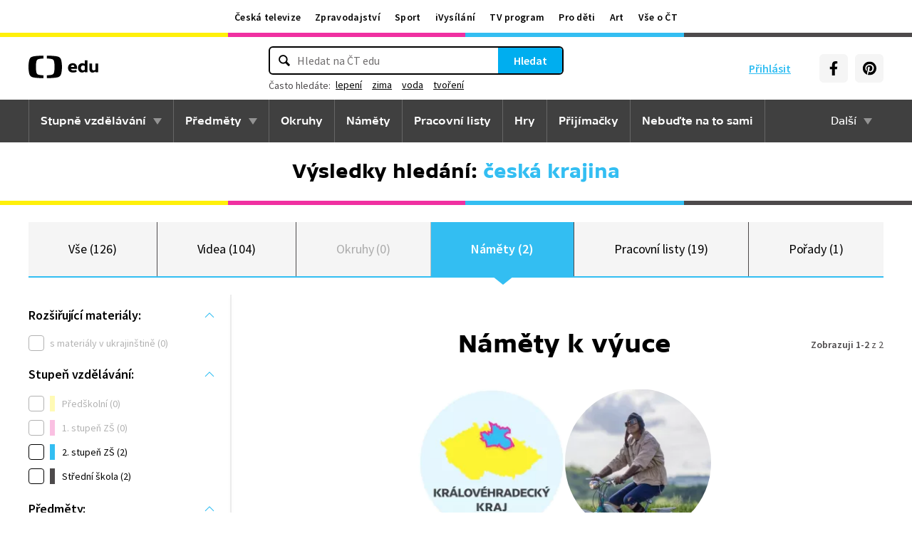

--- FILE ---
content_type: text/plain; charset=utf-8
request_url: https://events.getsitectrl.com/api/v1/events?query=q%3D%25C4%258Desk%25C3%25A1%2Bkrajina%26tab%3Dnamety
body_size: 559
content:
{"id":"66f52e68a6d00e1d","user_id":"66f52e68a6e5c446","time":1768800494235,"token":"1768800494.c301f77b7436bd271f0429f78ff5b62b.40543bbd2fb658a98c8dbdee2193644b","geo":{"ip":"18.222.233.114","geopath":"147015:147763:220321:","geoname_id":4509177,"longitude":-83.0061,"latitude":39.9625,"postal_code":"43215","city":"Columbus","region":"Ohio","state_code":"OH","country":"United States","country_code":"US","timezone":"America/New_York"},"ua":{"platform":"Desktop","os":"Mac OS","os_family":"Mac OS X","os_version":"10.15.7","browser":"Other","browser_family":"ClaudeBot","browser_version":"1.0","device":"Spider","device_brand":"Spider","device_model":"Desktop"},"utm":{}}